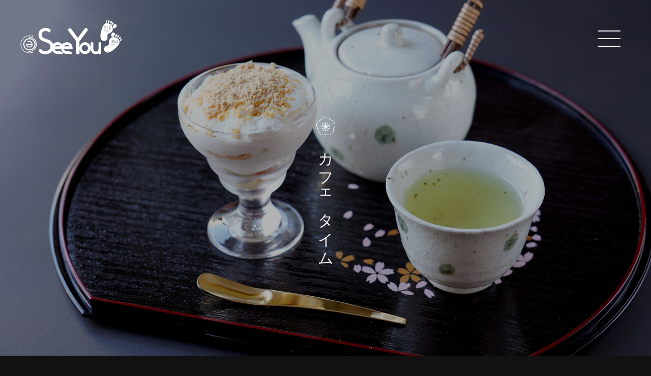

--- FILE ---
content_type: text/html; charset=UTF-8
request_url: https://ashiyu-aseeyou.com/cafetime.php
body_size: 3272
content:
<!DOCTYPE HTML>
<html>
<head>
<meta http-equiv="Content-Type" content="text/html; charset=UTF-8" />
<title>カフェタイム｜@See You（あしーゆ）｜東京都国立市の足湯カフェ・梅酒専門バー</title>
<!--[if IE]>
<meta http-equiv="X-UA-Compatible" content="IE=Edge,chrome=1" />
<![endif]-->
<meta name="keywords" content="あしーゆ,@See You,梅酒,カフェ,バー" />
<meta name="description" content="あしーゆは、東京都国立市にある足湯が楽しめるカフェ・バーです。昼はカフェ、夜は梅酒専門のバーとして皆様に憩いの場を提供しております。昼はカフェタイムとして、お得なランチもご提供しております。JR国立駅から徒歩3分。国立へお越しの際はぜひお立ち寄りください。" />
<meta name="format-detection" content="telephone=no">
<meta name="viewport" content="width=device-width,initial-scale=1">

<meta property="og:title" content="カフェタイム｜@See You（あしーゆ）｜東京都国立市の足湯カフェ・梅酒専門バー" />
<meta property="og:type" content="article" />
<meta property="og:image" content="https://ashiyu-aseeyou.com/img/common/snsThumb.png" />
<meta property="og:url" content="https://ashiyu-aseeyou.com/cafetime.php" />
<meta property="og:site_name" content="@See You（あしーゆ）" />
<meta property="og:description" content="あしーゆは、東京都国立市にある足湯が楽しめるカフェ・バーです。昼はカフェ、夜は梅酒専門のバーとして皆様に憩いの場を提供しております。日本全国の梅酒を仕入れており、皆様に楽しんで頂いております。JR国立駅から徒歩3分。国立へお越しの際はぜひお立ち寄りください。" />
<meta name="twitter:card" content="summary" />
<meta name="twitter:title" content="カフェタイム｜@See You（あしーゆ）｜東京都国立市の足湯カフェ・梅酒専門バー" />
<meta name="twitter:description" content="あしーゆは、東京都国立市にある足湯が楽しめるカフェ・バーです。昼はカフェ、夜は梅酒専門のバーとして皆様に憩いの場を提供しております。日本全国の梅酒を仕入れており、皆様に楽しんで頂いております。JR国立駅から徒歩3分。国立へお越しの際はぜひお立ち寄りください。" />
<meta name="twitter:image" content="https://ashiyu-aseeyou.com/img/common/snsThumb.png" />

<link rel="shortcut icon" type="vnd.microsoft.icon" href="favicon.ico">
<link rel="icon" type="vnd.microsoft.icon" href="favicon.ico">
<link rel="apple-touch-icon" sizes="152x152" href="apple-touch-icon-152x152.png" />
<link rel="apple-touch-icon" sizes="192x192" href="android-chrome-192x192.png" />

<link rel="stylesheet" type="text/css" href="css/base.css" media="screen" />
<link rel="stylesheet" type="text/css" href="css/jquery.bxslider.css" media="screen" />
<link type="text/css" rel="stylesheet" href="css/animate.css">
<link type="text/css" rel="stylesheet" href="css/story-box-zen.css">
<link rel="stylesheet" type="text/css" href="css/common.min.css" media="screen" />
<link rel="stylesheet" type="text/css" href="css/cafetime.min.css" media="screen" />
</head>

<body id="index">

  <header id="header">
    <div class="header_inner">
      <h1 class="header_logo">
        <a href="/">
          <img src="img/common/logo.svg" alt="@See You（あしーゆ）">
        </a>
      </h1>
      <a class="gmenu">
        <span class="gmenu_line gmenu_line_top"></span>
        <span class="gmenu_line gmenu_line_center"></span>
        <span class="gmenu_line gmenu_line_bottom"></span>
      </a>
      <nav class="gnav">
        <div class="gnav_wrap">
          <ul class="gnav_menu">
            <li><a href="/">トップページ</a></li>
            <li><a href="cafetime.php">カフェタイム</a></li>
            <li><a href="bartime.php">バータイム</a></li>
            <li><a href="/lunchbox/" target="_blank">旧国立駅舎弁当</a></li>
            <li><a href="shop.php">店内紹介</a></li>
            <li><a href="staff.php">スタッフ紹介</a></li>
          </ul>
        </div>
      </nav>
      <!-- NAVIGATION -->
    </div>
  </header>
  <!-- HEADER -->

  <div class="page_ttl_wrapper">
    <h2 class="page_ttl">
      <span>カフェタイム</span>
    </h2>
  </div>
  <!-- VISUAL -->

  <main>
    <div class="contents_wrapper">

      <section class="menu lunch inner">
        <h3 class="section_ttl"><span>ランチメニュー</span></h3>
        <div class="menu_inner lunch_inner">
          <div class="menu_img">
            <img data-sb="fadeInLeft" src="img/cafetime/img_udon_tarako.jpg" alt="">
          </div>
          <div class="menu_txt">
            <p class="menu_txt_ttl">豆乳たらこうどんセット</p>
            <p class="menu_txt_sup">（ドリンク・プチデザート・足湯15分付き）</p>
            <p class="menu_txt_price">1,650<span class="tax">円（税込）</span></p>
          </div>
        </div>
        <div class="menu_inner lunch_inner">
          <div class="menu_img">
            <img data-sb="fadeInRight" src="img/cafetime/img_udon_tororo.jpg" alt="">
          </div>
          <div class="menu_txt">
            <p class="menu_txt_ttl">とろろこんぶと梅の<br>ささみうどんセット</p>
            <p class="menu_txt_sup">（ドリンク・プチデザート・足湯15分付き）</p>
            <p class="menu_txt_price">1,650<span class="tax">円（税込）</span></p>
          </div>
        </div>
        <div class="menu_inner">
          <div class="menu_img">
            <img data-sb="fadeInLeft" src="img/cafetime/img_aperitif.jpg" alt="">
          </div>
          <div class="menu_txt">
            <h4 class="sub_ttl">オプションメニュー</h4>
            <dl>
              <dt>食前梅酒</dt>
              <dd>200<span class="tax">円（税込）</span></dd>
            </dl>
            <dl>
              <dt>本日の小鉢</dt>
              <dd>250<span class="tax">円（税込）</span></dd>
            </dl>
            <dl>
              <dt>足湯延長15分</dt>
              <dd>300<span class="tax">円（税込）</span></dd>
            </dl>
          </div>
        </div>
      </section>
    <!-- section[LUNCH] -->

      <section class="menu softdrink inner">
        <h3 class="section_ttl"><span>カフェメニュー</span></h3>
        <div class="menu_inner">
          <div class="menu_img">
            <img data-sb="fadeInLeft" src="img/cafetime/img_footbath.jpg" alt="">
          </div>
          <div class="menu_txt">
            <div class="menu_txt_ttl_ashiyu">
              <h4>足湯席</h4>
              <p>1,380<span class="tax">円（税込）</span></p>
            </div>
            <p class="menu_txt_ttl_ashiyu_sup">（50分　ワンドリンク付き）</p>
            <dl>
              <dt>コーヒー（HOT／ICE）</dt>
            </dl>
            <dl>
              <dt>紅茶（HOT／ICE）</dt>
            </dl>
            <dl>
              <dt>日本茶（HOT／ICE）</dt>
            </dl>
            <dl>
              <dt>ほうじ茶（HOT／ICE）</dt>
            </dl>
            <dl>
              <dt>さんぴん茶（ICE）</dt>
            </dl>
            <dl>
              <dt>うこん茶（ICE）</dt>
            </dl>
            <dl>
              <dt>オレンジジュース100%</dt>
            </dl>
            <dl>
              <dt>りんごジュース100%</dt>
            </dl>
            <p class="caution">※プラス250円（税込）で季節のフルーツスムージーに変更できます。<br>
              ※足湯延長15分 300円（税込）<br>
              ※ドリンク追加は通常メニュー価格となります。</p>
          </div>
        </div>
        <div class="menu_inner">
          <div class="menu_img">
            <img data-sb="fadeInRight" src="img/cafetime/img_counter.jpg" alt="">
          </div>
          <div class="menu_txt">
            <h4 class="sub_ttl">カウンター席</h4>
            <dl>
              <dt>コーヒー（HOT／ICE）</dt>
              <dd>550<span class="tax">円（税込）</span></dd>
            </dl>
            <dl>
              <dt>紅茶（HOT／ICE）</dt>
              <dd>550<span class="tax">円（税込）</span></dd>
            </dl>
            <dl>
              <dt>日本茶（HOT／ICE）</dt>
              <dd>550<span class="tax">円（税込）</span></dd>
            </dl>
            <dl>
              <dt>ほうじ茶（HOT／ICE）</dt>
              <dd>550<span class="tax">円（税込）</span></dd>
            </dl>
            <dl>
              <dt>さんぴん茶（ICE）</dt>
              <dd>650<span class="tax">円（税込）</span></dd>
            </dl>
            <dl>
              <dt>うこん茶（ICE）</dt>
              <dd>650<span class="tax">円（税込）</span></dd>
            </dl>
            <dl>
              <dt>オレンジジュース100%</dt>
              <dd>650<span class="tax">円（税込）</span></dd>
            </dl>
            <dl>
              <dt>りんごジュース100%</dt>
              <dd>650<span class="tax">円（税込）</span></dd>
            </dl>
            <dl>
              <dt>豆乳（ICEのみ）</dt>
              <dd>650<span class="tax">円（税込）</span></dd>
            </dl>
          </div>
        </div>
        <div class="menu_inner">
          <div class="menu_img">
            <img data-sb="fadeInLeft" src="img/cafetime/img_smoothie.jpg" alt="">
          </div>
          <div class="menu_txt">
            <h4 class="sub_ttl">共通メニュー</h4>
            <dl>
              <dt>りんかのおやつ<br>（週替わり和スイーツ）</dt>
              <dd>500<span class="tax">円（税込）</span></dd>
            </dl>
            <dl>
              <dt>季節のフルーツスムージー</dt>
              <dd>750<span class="tax">円（税込）</span></dd>
            </dl>
          </div>
        </div>
      </section>
    <!-- section[SOFTDRINK] -->

    </div>
  </main>
  <!-- MAIN -->

    <div class="map">
      <div class="map_inner inner">
        <iframe src="https://www.google.com/maps/embed?pb=!1m18!1m12!1m3!1d3240.1507342927334!2d139.4431976155513!3d35.69790813666405!2m3!1f0!2f0!3f0!3m2!1i1024!2i768!4f13.1!3m3!1m2!1s0x6018e3f8bf157009%3A0x315aaab1bfcbe832!2z6Laz5rmv44Kr44OV44Kn44OQ44O8IEBTZWUgWW9144GC44GX44O844KG!5e0!3m2!1sja!2sjp!4v1554694793517!5m2!1sja!2sjp" width="1200" height="500" frameborder="0" style="border:0" allowfullscreen></iframe>
      </div>
    </div>
    <!-- MAP -->

  <div id="goto_top">
    <img src="/img/common/pagetop.svg" alt="ページトップへ">
  </div>

  <footer>
    <div class="footer_inner inner">
      <div class="footer_info">
        <div class="footer_logo">
          <img src="img/common/logo.svg" alt="@See You（あしーゆ）">
        </div>
        <p class="footer_tel">
          <a href="tel:0428430126">042-843-0126</a>
        </p>
        <p class="footer_address">〒186-0004 東京都国立市中1-9-27 すずやビル3階<br>
          [月～金] 11:00～25:00、[土] 11:00～23:00、[定休日]日曜日・祝日</p>
      </div>
      <div class="footer_menu_wrapper">
        <div class="footer_menu">
          <ul>
            <li><a href="/">TOP</a></li>
            <li><a href="cafetime.php">カフェタイム</a></li>
            <li><a href="bartime.php">バータイム</a></li>
            <li><a href="/lunchbox/" target="_blank">旧国立駅舎弁当</a></li>
            <li><a href="shop.php">店内紹介</a></li>
            <li><a href="staff.php">スタッフ紹介</a></li>
          </ul>
        </div>
        <div class="footer_sns">
          <ul>
            <li>
              <a href="https://www.facebook.com/%E3%81%82%E3%81%97%E3%83%BC%E3%82%86-952473708243099/" target="_blank">
                <img src="img/common/icon_facebook.svg" alt="Facebook">
              </a>
            </li>
            <li>
              <a href="https://twitter.com/a_seeyou0222" target="_blank">
                <img src="img/common/icon_twitter.svg" alt="Twitter">
              </a>
            </li>
            <li>
              <a href="https://www.instagram.com/a.seeyou.kunitachi/" target="_blank">
                <img src="img/common/icon_instagram.svg" alt="Instagram">
              </a>
            </li>
          </ul>
        </div>
      </div>
    </div>
    <div class="copyright">
      <div class="copyright_inner inner">
        <p>©2019 ＠See You</p>
      </div>
    </div>
  </footer>
  <!-- FOOTER -->

  <script type="text/javascript" src="js/jquery-1.8.3.min.js"></script>
  <script type="text/javascript" src="js/jquery.easing.min.js"></script>
  <script type="text/javascript" src="js/common.js"></script>
  <script type="text/javascript" src="js/scrolltop.js"></script>
  <script type="text/javascript" src="js/story-box-uncompressed.js"></script>
</body>
</html>


--- FILE ---
content_type: text/css
request_url: https://ashiyu-aseeyou.com/css/base.css
body_size: 564
content:
@charset "utf-8";
/* CSS Document */

/* ----------------------------------------------------------------reset */
/*base*/
html {
  font-size: 62.5%;
  height: 100%;
}
body {
  min-width: 320px;
  font-family: 'Noto Serif JP', "游明朝体", "Yu Mincho", YuMincho, "ヒラギノ明朝 Pro", "Hiragino Mincho Pro", "MS P明朝", "MS PMincho", serif;
  font-size: 160%;
  line-height: 2;
  font-weight: 500;
  letter-spacing: 0.1rem;
  color: #fff;
  background: #111;
  -webkit-text-size-adjust: 100%;
}
body, div, pre, p, blockquote, form, fieldset, input, textarea, select, option, dl, dt, dd, ul, ol, li, h1, h2, h3, h4, h5, h6, table, th, td, tr, embed, object, a, img {
  margin: 0;
  padding: 0;
  vertical-align: baseline;
  word-wrap: break-word;
}


/*font*/
h1, h2, h3, h4, h5, h6, b, em {
  font-style: normal;
  font-weight: normal;
}


/*others*/
table {
  border-spacing: 0;
  border-collapse: collapse;
}
table, th, td, tr, img {
  border: none;
}
th {
  font-weight:normal;
}
td {
  vertical-align: middle;
  border-collapse: collapse;
}
img {
  vertical-align: bottom;
}
input {
  vertical-align: middle;
}
q:before, q:after {
  content:'';
}
ul {
  list-style: none;
}
strong {
  font-weight:normal;
}
a {
  background: none;
  color: #fff;
  text-decoration: none;
}


--- FILE ---
content_type: text/css
request_url: https://ashiyu-aseeyou.com/css/common.min.css
body_size: 2012
content:
@charset "UTF-8";@media (min-width:1025px){a{-webkit-transition:.5s;transition:.5s}}a[href^="tel:"]{cursor:default;text-decoration:none}dl,p,tr{font-size:1.5rem;line-height:1.8}@media (max-width:1024px){dl,p,tr{font-size:1.4rem}}.pc{display:block}@media (max-width:1024px){.pc{display:none}}.sp{display:none}@media (max-width:1024px){.sp{display:block}}.inner{width:90%;max-width:1600px;margin:0 auto;padding:150px 0}@media (max-width:1024px){.inner{padding:80px 0}}@media (max-width:600px){.inner{padding:50px 0}}.inner+.inner{padding:0 0 150px}@media (max-width:1024px){.inner+.inner{padding:0 0 80px}}@media (max-width:600px){.inner+.inner{padding:0 0 50px}}.contents_ttl{font-size:3.6rem;letter-spacing:.2rem;padding:0 0 3rem}@media (max-width:600px){.contents_ttl{font-size:2rem;padding:0 0 1rem}}.btn_more{display:block;width:180px;background:url(../img/common/arrow_right.svg) no-repeat right 15px center;-webkit-box-sizing:border-box;box-sizing:border-box;border:solid 1px #fff;font-size:1.4rem;text-align:center;padding:1rem 0}@media (min-width:1025px){.btn_more:hover{background:rgba(255,255,255,.2) url(../img/common/arrow_right.svg) no-repeat right 15px center}}@media (max-width:600px){.btn_more{width:100%}}.center{text-align:center}.header_logo{position:absolute;top:40px;left:40px;z-index:1;width:42%;max-width:200px;-webkit-box-sizing:border-box;box-sizing:border-box}.header_logo img{width:100%;height:auto;vertical-align:top}@media (min-width:1025px){.header_logo a:hover{opacity:.7}}@media (max-width:1024px){.header_logo{top:20px;left:20px}}.gmenu{position:absolute;right:60px;top:60px;z-index:100;width:44px;height:32px;cursor:pointer}@media (max-width:1024px){.gmenu{right:30px;top:30px}}.gmenu_line{position:absolute;display:block;width:100%;height:2px;background:#fff;-webkit-transition:-webkit-transform .3s;transition:transform .3s;transition:transform .3s,-webkit-transform .3s}.gmenu_line_center{top:15px}.gmenu_line_bottom{bottom:0}.gmenu_line_top.active{top:19px;-webkit-transform:rotate(45deg);transform:rotate(45deg)}.gmenu_line_center.active{-webkit-transform:scaleX(0);transform:scaleX(0)}.gmenu_line_bottom.active{bottom:10px;-webkit-transform:rotate(135deg);transform:rotate(135deg)}.gnav,.gnav_wrap{width:100%;height:100%}.gnav{z-index:99;display:none;background:rgba(0,0,0,.9);text-align:center;position:fixed}.gnav_wrap{position:absolute;-webkit-box-align:center;-ms-flex-align:center;align-items:center;display:-webkit-box;display:-ms-flexbox;display:flex}.gnav_menu{position:absolute;left:50%;-webkit-transform:translateX(-50%);transform:translateX(-50%);width:90%}.gnav_menu li{margin:25px 0 25px 100px;opacity:0}@media (max-width:600px){.gnav_menu li{margin:10px 0 10px 100px}}.gnav_menu li a{color:#fff;font-size:1.5em;-webkit-transition:.5s;transition:.5s}.gnav_menu li a:hover{color:#666}@media (max-width:600px){.gnav_menu li a{font-size:1.2em}}.map_inner{text-align:center;padding:0 0 100px}@media (max-width:1024px){.map_inner{padding:0 0 60px}}.map iframe{width:100%;max-width:1200px;height:500px}@media (max-width:1024px){.map iframe{height:400px}}@media (max-width:600px){.map iframe{height:250px}}.footer_tel a,footer{position:relative}.footer_inner{max-width:1200px;display:-webkit-box;display:-ms-flexbox;display:flex;-webkit-box-align:center;-ms-flex-align:center;align-items:center;justify-content:-webkit-space-between;-webkit-box-pack:justify;-ms-flex-pack:justify;justify-content:space-between;padding:0 0 70px}@media (max-width:1024px){.footer_inner{display:block;padding:0 0 50px}}.footer_logo{margin:0 0 30px}@media (max-width:1024px){.footer_logo{text-align:center}}.footer_logo img{width:180px}@media (max-width:600px){.footer_logo img{width:120px}}.footer_tel{font-size:2.5rem;line-height:1;font-weight:700;padding:0 0 1.5rem}@media (max-width:1024px){.footer_tel{text-align:center}}.footer_tel a{padding:0 0 0 30px}.footer_tel a:before{content:'';background:url(../img/common/icon_tel.svg) no-repeat center top;position:absolute;left:0;top:0;bottom:0;width:20px;height:26px;margin:auto 0}.footer_address{font-size:1.2rem;line-height:1.8}@media (max-width:1024px){.footer_address{text-align:center;margin:0 0 3rem}}.footer_menu ul{display:-webkit-box;display:-ms-flexbox;display:flex}@media (max-width:1024px){.footer_menu ul{-webkit-box-pack:center;-ms-flex-pack:center;justify-content:center}}@media (max-width:600px){.footer_menu ul{display:block;border-top:solid 1px #444}}.footer_menu ul li{font-size:1.35rem;letter-spacing:normal;white-space:nowrap;padding:0}@media (max-width:600px){.footer_menu ul li{border-bottom:solid 1px #444}.footer_menu ul li a{display:block;background:url(../img/common/arrow_right.svg) no-repeat right 15px center;text-align:left;padding:1.5rem 0}}.footer_menu ul li:not(:last-child):after{content:"／";padding:0 1rem}@media (max-width:600px){.footer_menu ul li:not(:last-child):after{content:none}}@media (min-width:1025px){.footer_menu a:hover{opacity:.7}}.footer_sns{float:right;margin:90px 0 0}@media (max-width:1024px){.footer_sns{float:none;margin:20px 0 0}}.footer_sns ul{display:-webkit-box;display:-ms-flexbox;display:flex}@media (max-width:1024px){.footer_sns ul{-webkit-box-pack:center;-ms-flex-pack:center;justify-content:center}}@media (min-width:1025px){.footer_sns ul li a:hover{opacity:.7}}.footer_sns ul li:nth-child(2){padding:0 40px}.copyright{background:#222}.copyright_inner{padding:30px 0!important}.copyright_inner p{color:#999;text-align:center}#goto_top{position:fixed;right:50px;bottom:70px;z-index:10;cursor:pointer}@media (max-width:600px){#goto_top{right:30px;bottom:30px;width:20px}#goto_top img{width:100%;height:auto}}.page_ttl_wrapper{position:relative;height:700px;background-size:cover;background-position:center center;background-repeat:no-repeat}@media (max-width:1024px){.page_ttl_wrapper{height:50vh}}.page_ttl{position:absolute;top:50%;right:0;left:0;font-size:3rem;letter-spacing:.5rem;text-align:center}@media (max-width:600px){.page_ttl{font-size:2rem}}.page_ttl span{background:url(../img/common/icon_ume.svg) no-repeat center top;-webkit-writing-mode:vertical-rl;-ms-writing-mode:tb-rl;writing-mode:vertical-rl;margin:-120px 0 0;padding:50px 0 0}@media (max-width:600px){.page_ttl span{margin:-60px 0 0}}.section_ttl{position:relative;font-size:3.6rem;letter-spacing:.5rem;text-align:center;border-bottom:solid 1px #444;margin:0 0 8rem}@media (max-width:600px){.section_ttl{font-size:2rem;margin:0 0 4rem}}.section_ttl span{position:absolute;bottom:-1px;left:50%;-webkit-transform:translate(-50%,0);transform:translate(-50%,0);border-bottom:solid 1px #fff;padding:0 0 2rem}@media (max-width:600px){.section_ttl span{width:80%}}.sub_ttl{font-size:2.4rem;margin:0 0 2rem}@media (max-width:600px){.sub_ttl{font-size:1.8rem;margin:0 0 1rem}}.menu{max-width:1200px}.menu h3{margin-top:8rem}.menu_inner{display:-webkit-box;display:-ms-flexbox;display:flex;-webkit-box-align:top;-ms-flex-align:top;align-items:top}@media (max-width:1024px){.menu_inner{display:block}}.menu_inner+.menu_inner{margin:100px 0 0}@media (max-width:600px){.menu_inner+.menu_inner{margin:50px 0 0}}.menu_img{width:60%;max-width:710px}@media (max-width:1024px){.menu_img{width:100%;text-align:center;margin:0 auto 40px}}.menu_img img{width:100%;height:auto}.menu_txt{width:40%;-webkit-box-sizing:border-box;box-sizing:border-box;padding:0 0 0 10%}@media (max-width:1024px){.menu_txt{width:100%;padding:0}}.menu_txt dl{display:-webkit-box;display:-ms-flexbox;display:flex;justify-content:-webkit-space-between;-webkit-box-pack:justify;-ms-flex-pack:justify;justify-content:space-between;border-bottom:solid 1px #444;padding:1.5rem 0}@media (max-width:600px){.menu_txt dl{display:block}}.menu_txt dl dd{font-size:1.8rem;line-height:1.4}.menu_txt .menu_txt_ttl{font-size:2.4rem;line-height:1.4;padding:0 0 1rem}@media (max-width:600px){.menu_txt .menu_txt_ttl br{display:none}.menu_txt .menu_txt_ttl{font-size:1.8rem;padding:0 0 .5rem}}.menu_txt .tax{font-size:1.2rem;padding:0 0 0 .3rem}.menu_txt .caution{font-size:1.4rem;color:#999;padding:2rem 0 0}.info{background:#222 url(../img/common/bk_info.png) no-repeat 0 0;margin:0 0 150px}@media (max-width:1024px){.info{margin:0 0 80px}}@media (max-width:600px){.info{background-size:1800px;margin:0 0 50px}}.info .section_ttl{border:0;margin:0 0 5rem}

--- FILE ---
content_type: text/css
request_url: https://ashiyu-aseeyou.com/css/cafetime.min.css
body_size: 326
content:
.page_ttl_wrapper{background-image:url(../img/cafetime/bk_mainttl_cafetime.jpg)}.menu_inner:nth-child(odd) .menu_img{-webkit-box-ordinal-group:3;-ms-flex-order:2;order:2}.menu_inner:nth-child(odd) .menu_txt{-webkit-box-ordinal-group:2;-ms-flex-order:1;order:1;padding:0 10% 0 0}@media (max-width:1024px){.menu_inner:nth-child(odd) .menu_txt{padding:0}}.menu_txt .menu_txt_price{font-size:2.4rem;border-top:solid 1px #444;text-align:right;margin:2rem 0 0;padding:2rem 0 0}@media (max-width:600px){.menu_txt .menu_txt_price{font-size:1.8rem}.menu_txt .menu_txt_sup{font-size:1.2rem}}.lunch_inner{-webkit-box-align:center;-ms-flex-align:center;align-items:center}.menu_txt_ttl_ashiyu{display:-webkit-box;display:-ms-flexbox;display:flex;-webkit-box-align:top;-ms-flex-align:top;align-items:top;justify-content:-webkit-space-between;-webkit-box-pack:justify;-ms-flex-pack:justify;justify-content:space-between}.menu_txt_ttl_ashiyu h4,.menu_txt_ttl_ashiyu p{font-size:2.4rem}@media (max-width:600px){.menu_txt_ttl_ashiyu h4,.menu_txt_ttl_ashiyu p{font-size:1.8rem}}.menu_txt_ttl_ashiyu_sup{margin:0 0 2rem}

--- FILE ---
content_type: application/javascript
request_url: https://ashiyu-aseeyou.com/js/scrolltop.js
body_size: 317
content:
//スクロールトップ
$(function() {
    var topBtn = $('#goto_top');
    topBtn.hide();
    $(window).scroll(function () {
        if ($(this).scrollTop() > 300) {
            topBtn.fadeIn();
        } else {
            topBtn.fadeOut();
        }
    });
    //戻るスピード
    topBtn.click(function () {
        $('body,html').animate({
            scrollTop: 0
        }, 500);
        return false;
    });
});


--- FILE ---
content_type: application/javascript
request_url: https://ashiyu-aseeyou.com/js/common.js
body_size: 980
content:
/*
 * IEクラス付与
 */
(function($){
  $.fn.IECheck = function( options ){

    var defaults = $.extend( {
    }, options);


    var userAgent = window.navigator.userAgent.toLowerCase();
    if( userAgent.match(/(msie|MSIE)/) || userAgent.match(/(T|t)rident/) ) {
      var ieVersion = userAgent.match(/((msie|MSIE)\s|rv:)([\d\.]+)/)[3];
      ieVersion = parseInt(ieVersion);
      className = "ie" + ieVersion;
      $(this).addClass("ie").addClass(className);
    }
    return(this);
  };
})(jQuery);


// PAGE LINK SCROLL =============================================================
$(function() {
  // スクロールのオフセット値
  var offsetY = -10;
  // スクロールにかかる時間
  var time = 1000;

  // ページ内リンクのみを取得
  $('a[href^=#]').click(function() {
    // 移動先となる要素を取得
    var target = $(this.hash);
    if (!target.length) return ;
    // 移動先となる値
    var targetY = target.offset().top+offsetY;
    // スクロールアニメーション
    $('html,body').animate({scrollTop: targetY}, time, 'swing');
    // ハッシュ書き換えとく
    window.history.pushState(null, null, this.hash);
    // デフォルトの処理はキャンセル
    return false;
  });
});


// TEL LINK =============================================================
var ua = navigator.userAgent.toLowerCase();
var isMobile = /iphone/.test(ua)||/android(.+)?mobile/.test(ua);
$(function(){
  if (!isMobile) {
    $('a[href^="tel:"]').on('click', function(e) {
      e.preventDefault();
    });
  }
});


// GROBAL MENU =============================================================
    jQuery(function($){
      var navFlg = false;
      $('.gmenu').on('click',function(){
        $('.gmenu_line').toggleClass('active');
        $('.gnav').fadeToggle();
        if(!navFlg){
          $('.gnav_menu li').each(function(i){
            $(this).delay(i*200).animate({
              'margin-left' : 0,
              'opacity' : 1,
            },800,'easeOutBack');
          });
          navFlg = true;
        }
        else{
          $('.gnav_menu li').css({
            'margin-left' : 100,
            'opacity' : 0,
          });
          navFlg = false;
        }
      });
    });

--- FILE ---
content_type: image/svg+xml
request_url: https://ashiyu-aseeyou.com/img/common/icon_facebook.svg
body_size: 256
content:
﻿<svg xmlns="http://www.w3.org/2000/svg" viewBox="0 0 8.3 18" width="8px" height="18px"><defs><style>.cls-1{fill:#fff;}</style></defs><title>icon_facebook</title><g id="レイヤー_2" data-name="レイヤー 2"><g id="FOOTER"><path class="cls-1" d="M8,9H5.5v9H1.77V9H0V5.81H1.77v-2A3.5,3.5,0,0,1,5.54,0H8.3V3.09h-2A.75.75,0,0,0,5.5,4V5.82H8.29Z"/></g></g></svg>

--- FILE ---
content_type: image/svg+xml
request_url: https://ashiyu-aseeyou.com/img/common/icon_ume.svg
body_size: 831
content:
﻿<svg xmlns="http://www.w3.org/2000/svg" viewBox="0 0 37.86 37" width="37px" height="36px"><defs><style>.cls-1{fill:#fff;}</style></defs><title>icon_ume</title><g id="レイヤー_2" data-name="レイヤー 2"><g id="VISUAL"><path class="cls-1" d="M8,34.5C5,32,4.32,29.56,3.76,25.83c0-.31.32-1.15.1-1.64-1-2.42-2.72-3.5-3-6.37A10.07,10.07,0,0,1,5.48,8.1C2.69,9.84,10.59,5.76,9.61,6.6,12,4.56,10.69,4,13.5,2.28a10.36,10.36,0,0,1,8.25-1.17c3.55,1,4,3.24,6.4,5.4.45.41.9.07,1.63.43C33,8.57,35.4,9.71,36.67,13.59a10.24,10.24,0,0,1-2.62,10.53c0,.08-.07.16-.11.25a10.35,10.35,0,0,1-.13,4.29l-1.07,2.65A10.21,10.21,0,0,1,19.1,35.23c-.08,0-.17,0-.27,0A16.07,16.07,0,0,1,14,36.42a10.14,10.14,0,0,1-6-2c-.38-.24-.74.37-.35.6,4.57,2.81,9.57,1.65,14.6,1.93S32,35.28,34,30.25c1.09-2.69,1.17-5.37,2.38-8a12,12,0,0,0,1.3-7.3,11,11,0,0,0-2.65-5.49C33,7.2,30.13,6.83,28,4.84,24.43,1.55,21.17-1.07,15.92.44c-2.71.77-4,2.55-6,4.33C8.1,6.41,5.73,6.83,3.86,8.42A11,11,0,0,0,.8,20.91a32.78,32.78,0,0,1,2.45,7.21A11.35,11.35,0,0,0,7.51,35C7.85,35.29,8.35,34.79,8,34.5Z"/><path class="cls-1" d="M18.93,29.06a.93.93,0,0,1-.93-.92.9.9,0,0,1,.51-.82V21.58l-2.87,5a1,1,0,0,1,.14.5.92.92,0,1,1-.92-.92h.05l2.86-5-5,2.87v0a.93.93,0,1,1-.92-.92.91.91,0,0,1,.5.15l5-2.87H11.62a.93.93,0,1,1-.82-1.35.92.92,0,0,1,.82.51h5.73l-4.93-2.85a1,1,0,0,1-.5.14.92.92,0,1,1,.93-.92s0,0,0,.05l4.93,2.85-2.86-5h-.05a.93.93,0,1,1,.92-.92,1,1,0,0,1-.14.5l2.87,5V12.7a.92.92,0,0,1-.51-.82.93.93,0,1,1,1.35.82v5.73l2.87-5a.86.86,0,0,1-.15-.49.93.93,0,1,1,.92.92h0l-2.87,5,5-2.86v-.05a.92.92,0,1,1,.92.92,1,1,0,0,1-.5-.14l-5,2.87h5.74a.91.91,0,0,1,.82-.51.93.93,0,1,1-.82,1.35H20.5l5.09,2.94a.89.89,0,0,1,.5-.15.92.92,0,1,1-.92.92v0l-5.09-2.94,2.87,5h0a.92.92,0,1,1-.92.92.89.89,0,0,1,.15-.5l-2.87-5v5.74a.92.92,0,0,1-.42,1.74Z"/></g></g></svg>

--- FILE ---
content_type: image/svg+xml
request_url: https://ashiyu-aseeyou.com/img/common/icon_twitter.svg
body_size: 601
content:
﻿<svg xmlns="http://www.w3.org/2000/svg" viewBox="0 0 22.15 18" width="22px" height="18px"><defs><style>.cls-1{fill:#fff;}</style></defs><title>icon_twitter</title><g id="レイヤー_2" data-name="レイヤー 2"><g id="FOOTER"><path class="cls-1" d="M22.15,2.13a9.18,9.18,0,0,1-2.61.72,4.6,4.6,0,0,0,2-2.52,9,9,0,0,1-2.89,1.1,4.55,4.55,0,0,0-7.86,3.11,4.42,4.42,0,0,0,.12,1A12.9,12.9,0,0,1,1.54.83,4.57,4.57,0,0,0,3,6.9,4.47,4.47,0,0,1,.89,6.33v.06a4.55,4.55,0,0,0,3.64,4.45A4.27,4.27,0,0,1,3.34,11a4.82,4.82,0,0,1-.86-.08,4.56,4.56,0,0,0,4.25,3.16A9.13,9.13,0,0,1,1.08,16,9.64,9.64,0,0,1,0,16a12.85,12.85,0,0,0,7,2A12.84,12.84,0,0,0,19.89,5.07c0-.2,0-.39,0-.59a9.22,9.22,0,0,0,2.27-2.35Z"/></g></g></svg>

--- FILE ---
content_type: image/svg+xml
request_url: https://ashiyu-aseeyou.com/img/common/icon_instagram.svg
body_size: 471
content:
﻿<svg xmlns="http://www.w3.org/2000/svg" viewBox="0 0 18 18" width="18px" height="18px"><defs><style>.cls-1{fill:#fff;}</style></defs><title>icon_instagram</title><g id="レイヤー_2" data-name="レイヤー 2"><g id="FOOTER"><path class="cls-1" d="M14.7,0H3.3A3.3,3.3,0,0,0,0,3.3V14.7A3.3,3.3,0,0,0,3.3,18H14.7A3.3,3.3,0,0,0,18,14.7V3.3A3.3,3.3,0,0,0,14.7,0ZM9,14.92A5.93,5.93,0,1,1,14.92,9,5.93,5.93,0,0,1,9,14.92ZM15.12,4.3a1.41,1.41,0,1,1,1.4-1.4,1.41,1.41,0,0,1-1.4,1.4Z"/><path class="cls-1" d="M9,5.47A3.43,3.43,0,1,0,12.42,8.9,3.43,3.43,0,0,0,9,5.47Z"/></g></g></svg>

--- FILE ---
content_type: image/svg+xml
request_url: https://ashiyu-aseeyou.com/img/common/logo.svg
body_size: 4739
content:
﻿<svg xmlns="http://www.w3.org/2000/svg" viewBox="0 0 200 67.32" width="200px" height="67px"><defs><style>.cls-1{fill:#fff;}</style></defs><title>logo</title><g id="レイヤー_2" data-name="レイヤー 2"><g id="VISUAL"><path class="cls-1" d="M17.28,53.7A6,6,0,0,1,12.79,52a6.28,6.28,0,0,1-1.61-4.16l0-.87H21.89a4.93,4.93,0,0,0-1.11-2.67,5,5,0,0,0-3.89-1.42H14.42a.9.9,0,1,1,0-1.8h2.47a6.67,6.67,0,0,1,5.24,2,7.49,7.49,0,0,1,1.57,5.39C23.61,50.34,22.15,53.7,17.28,53.7Zm-4.2-4.91a4,4,0,0,0,1,2,4.3,4.3,0,0,0,3.19,1.11c3.62,0,4.41-2.22,4.59-3.11Z"/><path class="cls-1" d="M17.46,59.36a12,12,0,1,1,12-12A12,12,0,0,1,17.46,59.36Zm0-22.12A10.17,10.17,0,1,0,27.63,47.4,10.18,10.18,0,0,0,17.46,37.24Z"/><path class="cls-1" d="M17.46,62.26c-.29,0-.57,0-.85,0a.45.45,0,1,1,.05-.89l.8,0a14,14,0,0,0,0-27.91l-.74,0a.45.45,0,0,1-.47-.42.46.46,0,0,1,.42-.48l.79,0a14.86,14.86,0,0,1,0,29.71Z"/><polygon class="cls-1" points="18.6 34.4 16.96 33.01 18.35 31.37 17.07 31.48 15.68 33.11 17.31 34.5 18.6 34.4"/><polygon class="cls-1" points="18.55 60.42 16.9 61.8 18.29 63.45 17 63.33 15.62 61.69 17.26 60.31 18.55 60.42"/><path class="cls-1" d="M17.46,64.86a17.46,17.46,0,1,1,6.31-33.74.45.45,0,1,1-.32.84,16.56,16.56,0,1,0,0,30.9.44.44,0,0,1,.58.26.44.44,0,0,1-.26.57A17.25,17.25,0,0,1,17.46,64.86Z"/><polygon class="cls-1" points="21.36 62.5 23.34 63.35 22.48 65.32 23.68 64.85 24.53 62.88 22.56 62.03 21.36 62.5"/><polygon class="cls-1" points="21.39 32.32 23.36 31.46 22.51 29.49 23.7 29.97 24.55 31.94 22.58 32.79 21.39 32.32"/><path class="cls-1" d="M189,13.25c-1.47,1.92-4.5,3.4-6,2.25s-.82-4.49.65-6.41,3.39-2.21,4.85-1.06A3.6,3.6,0,0,1,189,13.25Z"/><path class="cls-1" d="M183.3,7.32c-1,1.29-2.84,2.43-3.58,1.85s-.12-2.68.87-4,2-1.3,2.71-.71S184.29,6,183.3,7.32Z"/><path class="cls-1" d="M180,4.42c-.76,1.22-2.29,2.37-3,1.92s-.32-2.34.45-3.55,1.61-1.3,2.31-.85S180.73,3.21,180,4.42Z"/><path class="cls-1" d="M175.76,2.47c-.48,1.35-1.7,2.82-2.49,2.54s-.82-2.2-.35-3.56S174.2-.18,175,.1,176.23,1.11,175.76,2.47Z"/><path class="cls-1" d="M171.28,2.28c-.28,1.23-1.22,2.62-1.95,2.44s-1-1.84-.7-3.06,1-1.54,1.71-1.37S171.56,1.06,171.28,2.28Z"/><path class="cls-1" d="M179.91,26.39c-1.09,2.16-1.11,5.53.56,6.35s4.4-1.22,5.49-3.38.52-4-1.15-4.82A3.61,3.61,0,0,0,179.91,26.39Z"/><path class="cls-1" d="M187.74,29c-.74,1.46-1,3.61-.12,4s2.47-1.06,3.2-2.51.32-2.33-.53-2.75S188.47,27.51,187.74,29Z"/><path class="cls-1" d="M191.79,30.71c-.77,1.21-1.15,3.08-.43,3.52s2.24-.73,3-1.94.48-2-.24-2.46S192.55,29.49,191.79,30.71Z"/><path class="cls-1" d="M195.38,33.65c-1,1-1.81,2.76-1.22,3.34s2.35-.21,3.36-1.22.92-1.87.32-2.45S196.39,32.64,195.38,33.65Z"/><path class="cls-1" d="M197.48,37.6c-1,.79-1.82,2.24-1.35,2.82s2.09.08,3.07-.7,1-1.55.48-2.13S198.46,36.82,197.48,37.6Z"/><path class="cls-1" d="M156.58,43.38a2.68,2.68,0,0,0-2.68,2.69V56.81c0,2.59-1.83,4.69-4.08,4.69h-1.95c-2.24,0-4.07-2.1-4.07-4.69V46.07a2.69,2.69,0,1,0-5.37,0v7a11.11,11.11,0,0,0-22-.51V41.27l15.29-20.44a3.36,3.36,0,1,0-5.38-4L113.12,34.55,99.85,16.81a3.36,3.36,0,0,0-5.38,4l15.29,20.44V64a3.36,3.36,0,0,0,6.72,0V57.5a11.11,11.11,0,0,0,22-.54c.07,5.48,4.28,9.91,9.44,9.91h1.95a9.05,9.05,0,0,0,4.73-1.35c1.43,1.91,4.72,1.54,4.72,1.54v-21A2.68,2.68,0,0,0,156.58,43.38ZM127.4,61.27A6.28,6.28,0,1,1,133.22,55,6.06,6.06,0,0,1,127.4,61.27Z"/><path class="cls-1" d="M91.6,43.38c-4.74,0-7.7,1.82-9.44,4a10.3,10.3,0,0,0-.81-1,10.85,10.85,0,0,0-8.11-3.07c-4.38,0-7.23,1.56-9,3.53-1.61-3.8-5.22-7.6-12.37-9.6-10.22-2.87-10.22-6.92-10.22-9.17,0-1.14.37-6.83,7.64-6.83,5.73,0,7.15,3,7.15,3h0A3.9,3.9,0,0,0,57.28,17a18.63,18.63,0,0,0-8-2c-9.56,0-13.91,6.79-13.91,13.1,0,8,4.15,12.21,14.8,15.2,4.52,1.27,7.35,3.43,8.4,6.4a8.29,8.29,0,0,1,.3,4.24l0,.16c-.15.68-1.76,6.63-9.82,6.63-7.79,0-8.8-4.23-8.89-4.71v.07l-.79.11a3.9,3.9,0,0,0-2.26,6.61C39.4,65.14,43.18,67,49,67c7.14,0,11.47-3.37,13.82-6.8a10.67,10.67,0,0,0,1.71,2.65c2.18,2.45,5.32,3.7,9.34,3.7h9.59a3.56,3.56,0,0,0-1.32-3.35,7.88,7.88,0,0,0-5.16-2H73.87c-2.4,0-4.19-.63-5.31-1.87a6.25,6.25,0,0,1-1.29-2.47H80.14a12,12,0,0,0,2.74,6c2.19,2.45,5.33,3.7,9.35,3.7h9.59a3.58,3.58,0,0,0-1.32-3.35,7.9,7.9,0,0,0-5.16-2H92.23c-2.4,0-4.19-.63-5.31-1.87a6.13,6.13,0,0,1-1.29-2.47h17l.06-2.62a11.38,11.38,0,0,0-3-7.8A10.82,10.82,0,0,0,91.6,43.38ZM73.24,48.75a5.75,5.75,0,0,1,4.23,1.42,4.73,4.73,0,0,1,.91,1.32H67.53C68.23,50.2,69.78,48.75,73.24,48.75Zm12.65,2.74c.7-1.29,2.25-2.74,5.71-2.74a5.75,5.75,0,0,1,4.23,1.42,4.49,4.49,0,0,1,.9,1.32Z"/><path class="cls-1" d="M174.35,6.31c-5.42-2-9.69-.8-13.43,9.66s-5.42,21.71,1.83,24.37a7.3,7.3,0,0,0,8.44-3.3c1.25-2.43-.56-6.56,1-9.11,1.74-2.85,7.47-2.27,9.5-7.95S179.77,8.29,174.35,6.31Zm-5.42,9.77c0,.21-.35.21-.42.21h-.3c-.07,0-.43,0-.43-.21s.33-.21.43-.21h.3C168.68,15.87,168.93,15.89,168.93,16.08Zm-3.26-4.32c0-.08,0-.38.22-.38s.22.26.22.38v1.58c0,.2.07.29.3.29h1.28c.35,0,.41,0,.41-.37v-1c0-.29,0-.37-.25-.37h-1c-.08,0-.36,0-.36-.22s.26-.2.37-.2h1.21c.45,0,.45.1.45.39v1.87c0,.23-.05.37-.32.37h-2.17c-.39,0-.39-.16-.39-.41Zm1,10.63H166a.78.78,0,0,1-.63-.29,1.28,1.28,0,0,1-.2-.83c0-.64.12-1.17.83-1.17h.82s.17,0,.17.12-.09.12-.16.12H166c-.51,0-.61.33-.61.87a1.18,1.18,0,0,0,.14.71.59.59,0,0,0,.47.24h.52a.34.34,0,0,0,.3-.12c.1-.13.13-.18.19-.18s.1.08.1.12A.48.48,0,0,1,166.64,22.39Zm3.39-.64a.58.58,0,0,1-.64.64h-.54a.73.73,0,0,1-.74-.74.68.68,0,0,1,.71-.71h.58c.08,0,.16,0,.16.13s-.07.11-.15.11h-.59a.44.44,0,0,0-.47.46.52.52,0,0,0,.53.52h.43a.43.43,0,0,0,.47-.48v-.86a.42.42,0,0,0-.47-.48h-.88c-.07,0-.15,0-.15-.12s.09-.12.15-.12h.95a.62.62,0,0,1,.65.65Zm-.88-3.69a10.16,10.16,0,0,1-3.69-.72.64.64,0,0,0-.2-.08c-.08,0-.11,0-.3.23s-.47.48-.6.48-.07-.06-.07-.09a5.12,5.12,0,0,1,.64-1.2c.26-.45.41-.69.57-.69a.19.19,0,0,1,.19.19,1,1,0,0,1-.12.36s-.07.16-.07.18.06.13.22.21a4.49,4.49,0,0,0,1,.34c.1,0,.15-.08.15-.18V15.34c0-.13,0-.45.23-.45s.22.31.22.45v1.9c0,.09,0,.18.13.22a13,13,0,0,0,1.61.2c1,.08,1,.08,1,.2S169.4,18.06,169.15,18.06Zm6.91-6c.46,0,.51.15.51.21s-.11.21-.51.21c-.2,0-.44-.08-.44-.21S175.85,12.05,176.06,12.05Zm-1.13-.6c0-.14,0-.39.22-.39s.23.28.23.38v1.3c0,.26.1.32.35.32h.79c.17,0,.27,0,.27-.23v-1c0-.31,0-.34-.35-.34h-.33c-.1,0-.42,0-.42-.22s.24-.2.41-.2h.64c.39,0,.49,0,.49.43V13c0,.35,0,.45-.47.45h-1.32c-.37,0-.51,0-.51-.46Zm-3.18.85a.86.86,0,0,1,.71.57c0,.11-.14.11-.18.11-.25,0-.76-.18-.76-.47A.21.21,0,0,1,171.75,12.3Zm0,1.78a.88.88,0,0,1,.71.57c0,.12-.15.12-.18.12-.21,0-.76-.17-.76-.47A.22.22,0,0,1,171.75,14.08Zm.24,2.68a3.18,3.18,0,0,1,.79-.39.11.11,0,0,1,.12.1c0,.29-1,1.06-1.37,1.06a.18.18,0,0,1-.21-.19C171.32,17.18,171.38,17.14,172,16.76Zm.38,3.57h.79c.06,0,.16,0,.16.12s-.07.12-.16.12h-.79c-.19,0-.23,0-.23.22v1.52c0,.07,0,.15-.12.15s-.12-.06-.12-.15V20.79c0-.17,0-.22-.28-.22h-.53c-.08,0-.17,0-.17-.12s0-.12.17-.12h.53c.2,0,.28,0,.28-.22v-.45c0-.46.2-.64.63-.64h.64s.18,0,.18.12,0,.12-.18.12h-.66c-.26,0-.37.1-.37.36v.49C172.14,20.29,172.2,20.33,172.37,20.33Zm1.52-3.66a1.15,1.15,0,0,1,.25-.45c.26-.4.76-1.12.8-1.18a.28.28,0,0,1,.22-.12.19.19,0,0,1,.21.21c0,.3-1.09,1.61-1.4,1.61A.07.07,0,0,1,173.89,16.67Zm.88,1a.07.07,0,0,1-.08-.07.64.64,0,0,1,.13-.29c.63-.9.74-1.05.87-1.05a.19.19,0,0,1,.2.21A2.52,2.52,0,0,1,174.77,17.63ZM176.1,17c.16-.23.24-.34.38-.34a.2.2,0,0,1,.21.19,2.81,2.81,0,0,1-1.23,1.37.07.07,0,0,1-.08-.08C175.38,18,175.38,18,176.1,17Zm-.81,3.39H175c-.41,0-.65.18-.65.88s.21.94.62.94h.94s.14,0,.14.11a.13.13,0,0,1-.14.12h-1c-.74,0-.85-.63-.85-1.15,0-1,.49-1.14.87-1.14h.4a.64.64,0,0,1,.72.67.44.44,0,0,1-.48.5h-.89c-.06,0-.15,0-.15-.12s.07-.12.15-.12h.84c.22,0,.3-.07.3-.29S175.63,20.34,175.29,20.34ZM177.82,16l-.13,1.68c0,.33,0,.61-.36.61-.13,0-.78-.34-.78-.45s.11-.09.15-.09h.3c.2,0,.26,0,.28-.29l.09-1.14c0-.38,0-.43-.39-.43h-1.13c-.17,0-.44,0-.44-.21s.28-.21.44-.21h1.46C177.77,15.47,177.85,15.62,177.82,16Zm.05-1.35h-3.55c-.09,0-.43,0-.43-.21s.32-.21.42-.21h3.56c.17,0,.42,0,.42.21S177.94,14.65,177.87,14.65Z"/><path class="cls-1" d="M191.51,41.16H191c-.19,0-.22.09-.22.2V42c0,.1,0,.21.17.21s.28,0,.28-.19v-.23s0-.11.05-.11a2.46,2.46,0,0,1,.38.76c0,.14-.13.2-.29.2h-.65c-.29,0-.36-.08-.36-.37v-.91c0-.1,0-.2-.21-.2h-.25c-.2,0-.22.06-.28.29-.15.6-.38,1.06-.63,1.06a.08.08,0,0,1-.08-.07,1,1,0,0,1,.1-.31,3.65,3.65,0,0,0,.23-.82c0-.13-.11-.15-.21-.15h-.17c-.31,0-.34.05-.34.34v2.8c0,.3,0,.34.34.34h2.68c.33,0,.35-.09.35-.34V41.5C191.86,41.19,191.83,41.16,191.51,41.16Zm-.63,2.71h-1.42c-.07,0-.42,0-.42-.21s.32-.21.42-.21h1.43c.17,0,.42,0,.42.21S191,43.87,190.88,43.87Z"/><path class="cls-1" d="M183.38,43.17h-.69c-.15,0-.17.1-.22.28-.11.4-.22.8-.41.8s-.12-.14-.12-.18.15-.72.15-.78a.13.13,0,0,0-.12-.12h-.56a.2.2,0,0,0-.2.18l-.09,1.08c0,.23,0,.32.32.32h1.73c.4,0,.4-.19.4-.42v-1C183.57,43.17,183.44,43.17,183.38,43.17Z"/><path class="cls-1" d="M192.53,36.58c-4.15-4-11.38-4.86-15.5-.67s-1.23,9.2-3,12c-1.63,2.52-6.13,2.68-7.78,4.86a7.3,7.3,0,0,0,.7,9c5.54,5.37,14.94-1,22.74-8.93S196.67,40.6,192.53,36.58Zm-6.78,2.94c.25,0,.7.38.7.62,0,.09-.1.09-.16.09-.28,0-.77-.19-.77-.5A.23.23,0,0,1,185.75,39.52Zm0,1.58c.25,0,.7.38.7.62,0,.08-.09.09-.16.09-.31,0-.77-.21-.77-.5A.22.22,0,0,1,185.75,41.1Zm-5.51-.73c.28-.52.71-1.3.84-1.56.3-.57.33-.63.5-.63a.18.18,0,0,1,.18.19,1,1,0,0,1-.12.43c0,.1-.2.38-.2.4a.11.11,0,0,0,.11.11h2.57c.19,0,.4,0,.4.2s-.3.22-.4.22h-2.87c-.1,0-.11,0-.3.29s-.48.75-.73.75c-.05,0-.09-.06-.09-.11A.75.75,0,0,1,180.24,40.37Zm-3.13,3.05s-.07,0-.07-.06.39-.93.76-.93a.22.22,0,0,1,.24.24C178,43,177.23,43.42,177.11,43.42Zm1.72-2.18V44.6c0,.07,0,.4-.22.4s-.22-.27-.22-.4V41.26c0-.2,0-.25-.23-.25h-.42c-.37,0-.4-.16-.4-.22s.09-.2.26-.2h.6c.12,0,.19,0,.19-.21V39.26c0-.28.07-.41.22-.41s.22.32.22.41v1.11c0,.14,0,.22.17.22h.36c.22,0,.32.1.32.21s0,.21-.36.21h-.25C178.85,41,178.83,41.08,178.83,41.24Zm.31,1.27a.2.2,0,0,1,.22-.2c.25,0,.61.41.61.48s-.08.06-.12.06S179.14,42.78,179.14,42.51Zm1.62,6.7h-.47a.56.56,0,0,1-.64-.63V46.2c0-.06,0-.17.12-.17s.12.12.12.17v2.29c0,.39.17.48.48.48h.37c.36,0,.69-.11.69-.64s-.22-.65-.55-.65h-.56s-.17,0-.17-.12.13-.12.17-.12h.6c.28,0,.45-.14.45-.53a.51.51,0,0,0-.55-.57h-.54c-.08,0-.19,0-.19-.12s.12-.12.19-.12h.54a.72.72,0,0,1,.8.78,1.1,1.1,0,0,1-.08.41,1,1,0,0,0-.11.28c0,.06,0,.08.12.26a1.11,1.11,0,0,1,.13.49C181.68,49,181.3,49.21,180.76,49.21Zm3.75-.64a.58.58,0,0,1-.64.64h-.53a.73.73,0,0,1-.74-.75.67.67,0,0,1,.7-.7h.59c.08,0,.16,0,.16.12a.14.14,0,0,1-.15.12h-.59a.44.44,0,0,0-.47.46.52.52,0,0,0,.52.52h.44a.43.43,0,0,0,.47-.48v-.86a.42.42,0,0,0-.47-.48h-.88c-.07,0-.15,0-.15-.12s.08-.12.15-.12h.94a.62.62,0,0,1,.65.64Zm-.15-5.4h-.14c-.18,0-.2.08-.2.21v1.26c0,.43-.05.53-.54.53h-2.33c-.31,0-.5,0-.5-.34,0,0,0-.24,0-.34l.1-1.13c0-.12,0-.19-.16-.19s-.42,0-.42-.21.08-.21.37-.21c.12,0,.27,0,.28-.19l.1-1.11c0-.17,0-.4.24-.4s.21.31.2.44l-.09,1c0,.16.07.22.2.22H182c.16,0,.19-.15.2-.23.07-.38.1-.53.28-.53s.17.11.17.24,0,.34,0,.4a.12.12,0,0,0,.12.12h.61c.1,0,.19,0,.19-.16v-.77c0-.24,0-.3-.3-.3H182c-.08,0-.37,0-.37-.19s.32-.23.43-.23h1.51c.41,0,.43.11.43.44v1c0,.12,0,.2.2.2h.14c.2,0,.41,0,.41.21S184.46,43.17,184.36,43.17Zm1,1.09c0-.17.18-.26.76-.54.43-.21.5-.25.62-.25a.12.12,0,0,1,.13.1c0,.31-.89.9-1.26.9C185.42,44.47,185.36,44.35,185.36,44.26Zm1.71,5h-1.4c-.07,0-.17,0-.17-.12s.09-.12.17-.12H186c.21,0,.21-.06.21-.28V47.43c0-.21,0-.27-.23-.27h-.25c-.08,0-.18,0-.18-.12s.13-.12.18-.12H186a.39.39,0,0,1,.43.42v1.39c0,.2,0,.24.18.24h.48c.1,0,.15.06.15.12A.14.14,0,0,1,187.07,49.21Zm.34-2.05c-.26,0-.33,0-.44.2l-.15.24a.22.22,0,0,1-.16.1.1.1,0,0,1-.1-.1c0-.05,0-.07.13-.26a.7.7,0,0,1,.65-.42h.14c.06,0,.18,0,.18.12S187.6,47.16,187.41,47.16Zm4.89-2.47c0,.32-.09.37-.41.37h-3.43c-.33,0-.42-.06-.42-.37V41.11c0-.34.13-.37.42-.37h.63c.24,0,.24-.09.25-.76,0-.4,0-.55.21-.55s.21.26.21.48,0,.57,0,.66.14.17.2.17h.18c.19,0,.21-.1.21-.21V39.8c0-.07,0-.38.21-.38s.21.24.21.38v.73c0,.11,0,.21.22.21h.92c.33,0,.41.07.41.37ZM192,39h-3.79c-.08,0-.43,0-.43-.22s.32-.2.42-.2H192c.17,0,.42,0,.42.21S192.1,39,192,39Z"/></g></g></svg>

--- FILE ---
content_type: image/svg+xml
request_url: https://ashiyu-aseeyou.com/img/common/icon_tel.svg
body_size: 647
content:
﻿<svg xmlns="http://www.w3.org/2000/svg" viewBox="0 0 20 26" width="20px" height="26px"><defs><style>.cls-1{fill:#fff;}</style></defs><title>icon_tel</title><g id="レイヤー_2" data-name="レイヤー 2"><g id="FOOTER"><path class="cls-1" d="M8.4,5.34,5,.12S5,0,4.65,0A9,9,0,0,0,1.41,1.29,5.19,5.19,0,0,0,.06,4.41a16.89,16.89,0,0,0,.32,5,27.48,27.48,0,0,0,3.43,7.71s3.07,4.49,5.65,6.22a15.78,15.78,0,0,0,4.95,2.55,5.83,5.83,0,0,0,3.16-.19,9.43,9.43,0,0,0,2.34-2.36s.2-.12,0-.41l-3.48-5.3a.56.56,0,0,0-.51-.2,3.69,3.69,0,0,0-1.92.71,8.85,8.85,0,0,0-1.19,1.4s-.19.38-.85.26a6.42,6.42,0,0,1-2.7-1.56,21.85,21.85,0,0,1-4.42-6.92,10.62,10.62,0,0,1-.13-2.64,1,1,0,0,1,.81-.72,3.1,3.1,0,0,0,2-.72,4.5,4.5,0,0,0,1-1.14A.57.57,0,0,0,8.4,5.34Z"/></g></g></svg>

--- FILE ---
content_type: image/svg+xml
request_url: https://ashiyu-aseeyou.com/img/common/pagetop.svg
body_size: 251
content:
﻿<svg xmlns="http://www.w3.org/2000/svg" viewBox="0 0 30 31.75" width="30px" height="32px"><defs><style>.cls-1{fill:#fff;}</style></defs><title>pagetop</title><g id="レイヤー_2" data-name="レイヤー 2"><g id="FOOTER"><path class="cls-1" d="M30,15,15,0,0,15Q15.12,0,30,15Z"/><rect class="cls-1" x="14.5" y="11.75" width="1" height="20"/></g></g></svg>